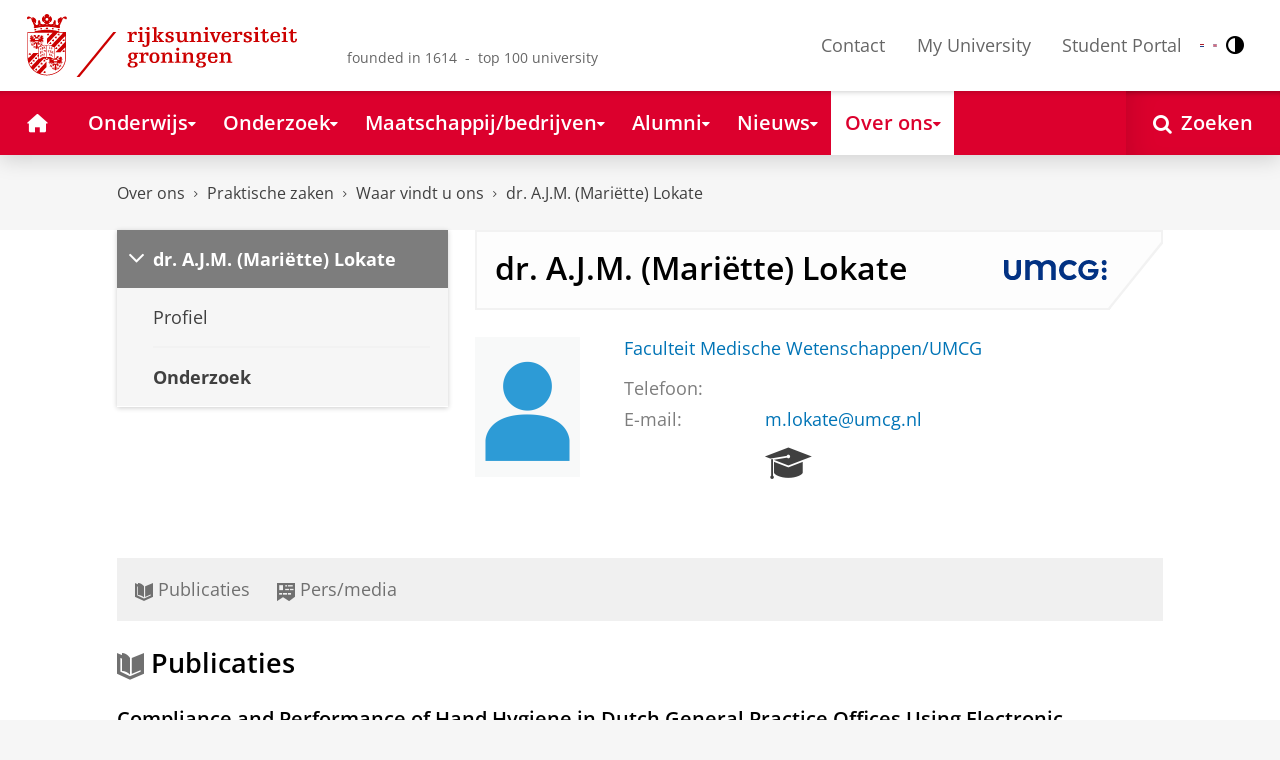

--- FILE ---
content_type: text/html;charset=UTF-8
request_url: https://www.rug.nl/staff/a.j.m.lokate/research
body_size: 10919
content:
<!DOCTYPE html><html prefix="og: http://ogp.me/ns# article: http://ogp.me/ns/article#" lang="nl" data-tag-manager-id="GTM-WLHD85V"><head><META http-equiv="Content-Type" content="text/html; charset=UTF-8">
<meta content="NOODP" name="ROBOTS">
<meta content="nl" http-equiv="Content-Language">
<title>Onderzoek van dr. A.J.M. (Mari&euml;tte) Lokate | Waar vindt u ons | Rijksuniversiteit Groningen</title>
<link rel="alternate" hreflang="nl" href="https://www.rug.nl/staff/a.j.m.lokate/research?lang=nl" />
<link rel="alternate" hreflang="en" href="https://www.rug.nl/staff/a.j.m.lokate/research?lang=en" />
<link rel="alternate" hreflang="x-default" href="https://www.rug.nl/staff/a.j.m.lokate/research" />
<meta charset="utf-8">
<meta content="telephone=no" name="format-detection">
<meta content="summary" name="twitter:card">
<meta content="article" property="og:type">
<meta content="https://www.rug.nl/staff/a.j.m.lokate/research" property="og:url">
<meta content="2022-06-25T02:10+01:00" property="article:published_time">
<meta content="2024-03-01T13:52+01:00" property="article:modified_time">
<meta property="og:title" content="dr. A.J.M. (Mari&euml;tte) Lokate">
<meta property="og:description" content="Bekijk de profielpagina van dr. A.J.M. (Mari&euml;tte) Lokate, verbonden aan de Rijksuniversiteit Groningen.">
<meta property="og:site_name" content="Rijksuniversiteit Groningen">
<link href="/_definition/shared/css/jquery-smoothness/jquery-ui.min.css?version=2025-12-11" rel="stylesheet">
<link href="/_definition/shared/css/styles_v2.css?version=2025-12-11" rel="stylesheet" type="text/css">
<link href="/_definition/shared/css/fotorama.css?version=2025-12-11" rel="stylesheet" type="text/css">
<link href="/_definition/shared/images/favicons/apple-touch-icon-57x57.png" sizes="57x57" rel="apple-touch-icon">
<link href="/_definition/shared/images/favicons/apple-touch-icon-114x114.png" sizes="114x114" rel="apple-touch-icon">
<link href="/_definition/shared/images/favicons/apple-touch-icon-72x72.png" sizes="72x72" rel="apple-touch-icon">
<link href="/_definition/shared/images/favicons/apple-touch-icon-144x144.png" sizes="144x144" rel="apple-touch-icon">
<link href="/_definition/shared/images/favicons/apple-touch-icon-60x60.png" sizes="60x60" rel="apple-touch-icon">
<link href="/_definition/shared/images/favicons/apple-touch-icon-120x120.png" sizes="120x120" rel="apple-touch-icon">
<link href="/_definition/shared/images/favicons/apple-touch-icon-76x76.png" sizes="76x76" rel="apple-touch-icon">
<link href="/_definition/shared/images/favicons/apple-touch-icon-152x152.png" sizes="152x152" rel="apple-touch-icon">
<link href="/_definition/shared/images/favicons/icon.ico" rel="shortcut icon">
<meta content="user-scalable=1, initial-scale=1.0" name="viewport">
<template data-alertsurl="" id="alertsConfig"></template>
<script src="/_definition/shared/js/jquery.js?version=2025-12-11" type="text/javascript"></script><script src="/_definition/shared/js/ucms.js?version=2025-12-11" type="text/javascript"></script><script src="/_definition/shared/js/jquery-ui.js?version=2025-12-11" type="text/javascript"></script><script src="/_definition/shared/js/js-cookie.js?version=2025-12-11" type="text/javascript"></script><script src="/_definition/shared/js/md5.js?version=2025-12-11" type="text/javascript"></script><script src="/_definition/shared/js/rug-shared.js?version=2025-12-11" type="text/javascript"></script><script src="/_definition/shared/js/jquery.dialogoptions.js?version=2025-12-11" type="text/javascript"></script><script src="/_definition/shared/js/jquery.dialogoptions-rug.js?version=2025-12-11" type="text/javascript"></script><script src="/_definition/shared/js/imagesloaded.js?version=2025-12-11" type="text/javascript"></script><script src="/_definition/shared/js/jquery.mobile.custom.min.js?version=2025-12-11" type="text/javascript"></script><script src="/_definition/shared/js/fotorama.js?version=2025-12-11" type="text/javascript"></script><script src="/_definition/shared/js/interface.bundle.js?version=2025-12-11" type="text/javascript"></script><script type="text/javascript" src="/_definition/shared/js/cross-frame.js?version=2025-12-11"></script>
</head>
<body itemtype="https://schema.org/WebPage" itemscope="itemscope" id="top" class="page--personalinfo"><!--googleoff: all-->
<noscript>
<strong>Javascript must be enabled for the correct page display</strong>
</noscript>
<!--Google Tag Manager (noscript)-->
<noscript>
<iframe style="display:none;visibility:hidden" width="0" height="0" src="https://www.googletagmanager.com/ns.html?id=GTM-WLHD85V"></iframe>
</noscript>
<!--End Google Tag Manager (no script)-->
<script src="/_definition/shared/js/contrastmode.js"></script><a href="#main" class="rug-hidden-visually rug-hidden-visually--focusable">Skip to Content</a><a href="#nav" class="rug-hidden-visually rug-hidden-visually--focusable">Skip to Navigation</a>
<!--portal context: /-->
<header data-toggle-group="mainmenu" data-toggle-class="rug-site-header--open" data-toggle-id="menu-show" class="rug-site-header js--togglable-item js--sticky-header"><div class="rug-wrapper rug-wrapper--big rug-wrapper--flush">
<div class="rug-site-header__bar">
<a class="rug-site-header__item" accesskey="1" href="https://www.rug.nl/"><img class="rug-site-logo" src="/_definition/shared/images/logo--nl.svg" alt="Rijksuniversiteit Groningen"><span class="rug-hidden-visually">Rijksuniversiteit Groningen</span></a><span class="rug-site-header__item"><span class="rug-site-header__text rug-site-header__slogan rug-hidden-l">founded in 1614 &nbsp;-&nbsp; top 100 university</span></span>
<div class="rug-site-header__item rug-site-header__item--close">
<a href="#" data-toggle-group="mainmenu" data-toggle-class="rug-toggleable" data-toggle-id="menu-hide" class="rug-button rug-font-white rug-button--nav js--togglable-switch">Sluiten<span class="rug-icon rug-icon--l rug-icon--close rug-ml-xxs" aria-hidden="true"></span></a>
</div>
<nav class="rug-site-header__item">
<ul class="rug-nav--meta rug-mr-xs">
<li class="rug-nav--meta__item rug-nav--meta__item--mobile">
<a href="#" data-toggle-group="mainmenu" data-toggle-class="rug-toggleable" data-toggle-id="menu-show" class="js-id--main_menu_toggle js--togglable-switch rug-font-black"><span class="rug-icon rug-icon--menu rug-icon--xl" aria-hidden="true"></span><span class="rug-hidden-visually">Menu en zoeken</span></a>
</li>
<li class="rug-nav--meta__item">
<a href="/about-ug/contact/" accesskey="5" class="rug-nav--meta__link js--main-menu-clone">Contact</a>
</li>
<li class="rug-nav--meta__item">
<a href="https://myuniversity.rug.nl/infonet/medewerkers/dashboard/" accesskey="5" class="rug-nav--meta__link js--main-menu-clone">My University</a>
</li>
<li class="rug-nav--meta__item">
<a href="https://brightspace.rug.nl/" accesskey="5" class="rug-nav--meta__link js--main-menu-clone">Student Portal</a>
</li>
<li class="rug-nav--meta__item rug-language-select" title="Taal selectie">
<button data-postfix="" data-language="nl" class="rug-mr-xs rug-button--language-select"><span class="rug-flag-icon rug-flag-icon-nl"></span><span class="rug-hidden-visually">Nederlands</span></button><button data-postfix="" data-language="en" class="rug-mr-xs rug-button--language-select"><span class="rug-flag-icon rug-flag-icon-en"></span><span class="rug-hidden-visually">English</span></button>
</li>
<li class="rug-nav--meta__item" title="Contrastmodus">
<button class="rug-mr-xs rug-button--contrast-select"><span class="rug-icon rug-icon--contrast"></span><span class="rug-hidden-visually">Contrastmodus</span></button>
</li>
</ul>
</nav>
<nav class="rug-site-header__item">
<ul class="rug-nav--meta">
<li class="rug-nav--meta__item rug-nav--meta__item--mobile">
<a href="/search/" class="rug-font-black"><span class="rug-icon rug-icon--search rug-icon--xl" aria-hidden="true"></span><span class="rug-hidden-visually">Zoekpagina</span></a>
</li>
</ul>
</nav>
</div>
</div><template id="cookie-consent-conf">{ "hasCookieConsent": "yes" }</template><script src="/_definition/shared/js/init-cookies.js?version=2025-12-11" type="text/javascript"></script>
<div class="rug-background-menu rug-shadow-box-inset">
<div class="rug-wrapper rug-wrapper--big rug-wrapper--flush">
<form name="gs" id="search-form" action="/search/" class="rug-site-search rug-mb-0">
<fieldset class="rug-mb-0 rug-shadow-box">
<legend class="rug-hidden-visually">Zoeken</legend><label for="searchtext" class="rug-hidden-visually">Zoeken</label><input placeholder="Zoektermen..." id="searchtext" type="text" accesskey="4" autocomplete="off" role="combobox" aria-haspopup="false" name="search" class="rug-site-search__input q text"><input value="true" name="isNewSearch" type="hidden"><button type="submit" class="rug-site-search__button"><span class="rug-icon rug-icon--l rug-icon--search" aria-hidden="true"></span><span class="rug-hidden-visually">Zoeken</span></button>
</fieldset>
</form>
<nav class="rug-nav--main__container">
<ul class="rug-nav--main" id="nav">
<li class="rug-nav--main__item">
<a href="/" data-path="/" class="rug-nav--main__button"><span class="rug-icon rug-icon--home" aria-hidden="true"></span><span class="rug-hidden-visually">Home</span></a>
</li>
<li data-path="/education/index.xml" class="rug-nav--main__item">
<a aria-expanded="false" aria-controls="rug-nav--flyout-1" href="/education/" class="rug-nav--main__link rug-nav--main__link-menu  js--noclick-m"><span>Onderwijs</span><span class="rug-icon rug-icon--s rug-icon--caret-down rug-nav--main__icon" aria-hidden="true"></span></a>
<div id="rug-nav--flyout-1" class="rug-nav--flyout">
<div class="rug-layout">
<div class="rug-layout__item rug-layout__item">
<ul class="rug-nav--flyout__list">
<li class="rug-nav--flyout__item">
<span class="rug-link--caret"></span><a href="/education/" class="rug-nav--flyout__link">Onderwijs</a>
</li>
<li class="rug-nav--flyout__item">
<span class="rug-link--caret"></span><a href="/education/application-enrolment-tuition-fees/" class="rug-nav--flyout__link">Aanmelden, inschrijven en collegegeld</a>
</li>
<li class="rug-nav--flyout__item">
<span class="rug-link--caret"></span><a href="/education/bachelor/" class="rug-nav--flyout__link">Bachelor</a>
</li>
<li class="rug-nav--flyout__item">
<span class="rug-link--caret"></span><a href="/education/master/" class="rug-nav--flyout__link">Master</a>
</li>
<li class="rug-nav--flyout__item">
<span class="rug-link--caret"></span><a href="/education/exchange/" class="rug-nav--flyout__link">Exchange</a>
</li>
<li class="rug-nav--flyout__item">
<span class="rug-link--caret"></span><a href="/education/phd-programmes/" class="rug-nav--flyout__link">Promotietrajecten</a>
</li>
<li class="rug-nav--flyout__item">
<span class="rug-link--caret"></span><a href="/education/summer-winter-schools/" class="rug-nav--flyout__link">Summer / Winter schools</a>
</li>
<li class="rug-nav--flyout__item">
<span class="rug-link--caret"></span><a href="/society-business/knowledge-and-learning/" class="rug-nav--flyout__link">Kennis en leren</a>
</li>
<li class="rug-nav--flyout__item">
<span class="rug-link--caret"></span><a href="/education/contact/#studiekiezers" class="rug-nav--flyout__link">Contact</a>
</li>
</ul>
</div>
</div>
</div>
</li>
<li data-path="/research/index.xml" class="rug-nav--main__item">
<a aria-expanded="false" aria-controls="rug-nav--flyout-2" href="/research/" class="rug-nav--main__link rug-nav--main__link-menu  js--noclick-m"><span>Onderzoek</span><span class="rug-icon rug-icon--s rug-icon--caret-down rug-nav--main__icon" aria-hidden="true"></span></a>
<div id="rug-nav--flyout-2" class="rug-nav--flyout rug-nav--flyout--discoverable">
<div class="rug-layout">
<div class="rug-layout__item rug-layout__item rug-width-m-12-24">
<ul class="rug-nav--flyout__list">
<li class="rug-nav--flyout__item">
<span class="rug-link--caret"></span><a href="/research/" class="rug-nav--flyout__link">Onderzoek</a>
</li>
<li class="rug-nav--flyout__item">
<span class="rug-link--caret"></span><a href="/research/researchthemes/" class="rug-nav--flyout__link">Onderzoeksthema's</a>
</li>
<li class="rug-nav--flyout__item">
<span class="rug-link--caret"></span><a href="/research/onderzoekscentra-en-instituten/" class="rug-nav--flyout__link">Onderzoekscentra en -instituten</a>
</li>
<li class="rug-nav--flyout__item">
<span class="rug-link--caret"></span><a href="/education/phd-programmes/" class="rug-nav--flyout__link">Promotietrajecten</a>
</li>
<li class="rug-nav--flyout__item">
<span class="rug-link--caret"></span><a href="/research/research-portal" class="rug-nav--flyout__link">Vind onderzoek en wetenschappers</a>
</li>
<li class="rug-nav--flyout__item">
<span class="rug-link--caret"></span><a href="/research/podcasts/university-of-groningen-podcasts" class="rug-nav--flyout__link">Podcasts</a>
</li>
<li class="rug-nav--flyout__item">
<span class="rug-link--caret"></span><a href="/research/video-slider/" class="rug-nav--flyout__link">Onderzoeksvideo's</a>
</li>
<li class="rug-nav--flyout__item">
<span class="rug-link--caret"></span><a href="/research/openscience/" class="rug-nav--flyout__link">Open Science</a>
</li>
<li class="rug-nav--flyout__item">
<span class="rug-link--caret"></span><a href="/research/research-support-portal/" class="rug-nav--flyout__link">Research Support Portal</a>
</li>
</ul>
</div>
<div class="rug-layout__item rug-width-m-12-24 js--show-random-child rug-pl-l">
<a href="/library/" class="rug-nav--flyout__link-image">
<figure class="rug-mb-s">
<img src="/medicallibrary/images/verwerken.jpg" alt=""></figure>Bibliotheek</a>
</div>
</div>
</div>
</li>
<li data-path="/society-business/index.xml" class="rug-nav--main__item">
<a aria-expanded="false" aria-controls="rug-nav--flyout-3" href="/society-business/" class="rug-nav--main__link rug-nav--main__link-menu  js--noclick-m"><span>Maatschappij/bedrijven</span><span class="rug-icon rug-icon--s rug-icon--caret-down rug-nav--main__icon" aria-hidden="true"></span></a>
<div id="rug-nav--flyout-3" class="rug-nav--flyout">
<div class="rug-layout">
<div class="rug-layout__item rug-layout__item">
<ul class="rug-nav--flyout__list">
<li class="rug-nav--flyout__item">
<span class="rug-link--caret"></span><a href="/society-business/" class="rug-nav--flyout__link">Maatschappij/bedrijven</a>
</li>
<li class="rug-nav--flyout__item">
<span class="rug-link--caret"></span><a href="/society-business/knowledge-and-learning/" class="rug-nav--flyout__link">Kennis en leren</a>
</li>
<li class="rug-nav--flyout__item">
<span class="rug-link--caret"></span><a href="/society-business/collaborating-with-the-university-of-groningen/" class="rug-nav--flyout__link">Samenwerken met de RUG</a>
</li>
<li class="rug-nav--flyout__item">
<span class="rug-link--caret"></span><a href="/society-business/young-talent/" class="rug-nav--flyout__link">Jong talent</a>
</li>
<li class="rug-nav--flyout__item">
<span class="rug-link--caret"></span><a href="/society-business/schools-for-science-society/" class="rug-nav--flyout__link">Schools voor Wetenschap &amp; Samenleving</a>
</li>
</ul>
</div>
</div>
</div>
</li>
<li data-path="/alumni/index.xml" class="rug-nav--main__item">
<a aria-expanded="false" aria-controls="rug-nav--flyout-4" href="/alumni/" class="rug-nav--main__link rug-nav--main__link-menu  js--noclick-m"><span>Alumni</span><span class="rug-icon rug-icon--s rug-icon--caret-down rug-nav--main__icon" aria-hidden="true"></span></a>
<div id="rug-nav--flyout-4" class="rug-nav--flyout">
<div class="rug-layout">
<div class="rug-layout__item rug-layout__item">
<ul class="rug-nav--flyout__list">
<li class="rug-nav--flyout__item">
<span class="rug-link--caret"></span><a href="/alumni/" class="rug-nav--flyout__link">Alumni</a>
</li>
<li class="rug-nav--flyout__item">
<span class="rug-link--caret"></span><a href="/alumni/for-alumni/alumnidag2024/terugblik-alumnidag-2024" class="rug-nav--flyout__link">Terugblik Alumnidag 2024</a>
</li>
<li class="rug-nav--flyout__item">
<span class="rug-link--caret"></span><a href="/alumni/for-alumni/" class="rug-nav--flyout__link">Voor alumni</a>
</li>
<li class="rug-nav--flyout__item">
<span class="rug-link--caret"></span><a href="/alumni/about-alumni/" class="rug-nav--flyout__link">Over alumni</a>
</li>
<li class="rug-nav--flyout__item">
<span class="rug-link--caret"></span><a href="/alumni/magazines-and-newsletters/" class="rug-nav--flyout__link">Magazines en nieuwsbrieven</a>
</li>
<li class="rug-nav--flyout__item">
<span class="rug-link--caret"></span><a href="/alumni/support-research-and-education/" class="rug-nav--flyout__link">Steun onderzoek en onderwijs</a>
</li>
<li class="rug-nav--flyout__item">
<span class="rug-link--caret"></span><a href="/alumni/magazines-and-newsletters/broerstraat-5/wijzigingen-doorgeven-registratie-en-abonnementen" class="rug-nav--flyout__link">Wijziging doorgeven</a>
</li>
<li class="rug-nav--flyout__item">
<span class="rug-link--caret"></span><a href="/alumni/contact/" class="rug-nav--flyout__link">Contact</a>
</li>
</ul>
</div>
</div>
</div>
</li>
<li data-path="/magazine/index.xml" class="rug-nav--main__item">
<a aria-expanded="false" aria-controls="rug-nav--flyout-5" href="/magazine/" class="rug-nav--main__link rug-nav--main__link-menu  js--noclick-m"><span>Nieuws</span><span class="rug-icon rug-icon--s rug-icon--caret-down rug-nav--main__icon" aria-hidden="true"></span></a>
<div id="rug-nav--flyout-5" class="rug-nav--flyout">
<div class="rug-layout">
<div class="rug-layout__item rug-layout__item">
<ul class="rug-nav--flyout__list">
<li class="rug-nav--flyout__item">
<span class="rug-link--caret"></span><a href="/magazine/" class="rug-nav--flyout__link">Magazine</a>
</li>
<li class="rug-nav--flyout__item">
<span class="rug-link--caret"></span><a href="/news/" class="rug-nav--flyout__link">Nieuwsoverzicht</a>
</li>
<li class="rug-nav--flyout__item">
<span class="rug-link--caret"></span><a href="/about-ug/latest-news/" class="rug-nav--flyout__link">Actueel</a>
</li>
</ul>
</div>
</div>
</div>
</li>
<li data-path="/about-ug/index.xml" class="rug-nav--main__item">
<a aria-expanded="false" aria-controls="rug-nav--flyout-6" href="/about-ug/" class="rug-nav--main__link rug-nav--main__link-menu  js--noclick-m"><span>Over ons</span><span class="rug-icon rug-icon--s rug-icon--caret-down rug-nav--main__icon" aria-hidden="true"></span></a>
<div id="rug-nav--flyout-6" class="rug-nav--flyout">
<div class="rug-layout">
<div class="rug-layout__item rug-layout__item">
<ul class="rug-nav--flyout__list">
<li class="rug-nav--flyout__item">
<span class="rug-link--caret"></span><a href="/about-ug/" class="rug-nav--flyout__link">Over ons</a>
</li>
<li class="rug-nav--flyout__item">
<span class="rug-link--caret"></span><a href="/about-ug/latest-news/" class="rug-nav--flyout__link">Actueel</a>
</li>
<li class="rug-nav--flyout__item">
<span class="rug-link--caret"></span><a href="/about-ug/profile/" class="rug-nav--flyout__link">Profiel</a>
</li>
<li class="rug-nav--flyout__item">
<span class="rug-link--caret"></span><a href="/about-ug/policy-and-strategy/" class="rug-nav--flyout__link">Beleid en strategie</a>
</li>
<li class="rug-nav--flyout__item">
<span class="rug-link--caret"></span><a href="/about-ug/organization/" class="rug-nav--flyout__link">Organisatie</a>
</li>
<li class="rug-nav--flyout__item">
<span class="rug-link--caret"></span><a href="/about-ug/work-with-us/" class="rug-nav--flyout__link">Werken bij de RUG</a>
</li>
<li class="rug-nav--flyout__item">
<span class="rug-link--caret"></span><a href="/about-ug/contact/" class="rug-nav--flyout__link">Contact en praktische zaken</a>
</li>
</ul>
</div>
</div>
</div>
</li>
<li class="rug-nav--main__item rug-nav--main__item--search">
<div class="js--rug-nav--main__search rug-nav--main__search-container">
<button aria-label="Open Zoeken" data-search-link="/search/" class="rug-nav--main__button rug-nav--main__button--last rug-nav--main__search-button rug-text-nowrap"><span class="rug-icon rug-icon--search" aria-hidden="true"></span><span class="rug-hidden-l rug-ml-xs" aria-hidden="true">Zoeken</span></button>
<div class="rug-nav--main__search-form-group rug-form-group rug-nav--main__search-form-group--hidden">
<form action="/search/">
<span class="rug-form-group-input-container"><input aria-label="Zoektermen..." placeholder="Zoektermen..." type="text" name="search" class="rug-form-input-text"></span><button aria-label="Zoeken" type="submit"><span class="rug-icon rug-icon--l rug-icon--search"></span></button>
</form>
</div>
</div>
</li>
</ul>
</nav>
</div>
</div>
</header>
<div class="rug-wrapper rug-wrapper--knee-high">
<template data-active-sub-menu-1="a2d757fb-e6e4-4059-93c1-937d05527e24-33.34" data-active-sub-menu-2="ee62e849-6560-4ce5-93a3-5a33187c8eb1-33.36" data-active-sub-menu-3="76432b99-8959-4b8b-af51-f582fb20cbdf-36.153" data-active-sub-menu-4="78fd5cd4-0186-45ec-84af-0f670a360b68-33.33" data-active-top-menu="/about-ug/index.xml" id="navigation-data"></template>
<div class="rug-breadcrumbs js--shrink-to-fit" itemprop="breadcrumb" itemscope="" itemtype="https://schema.org/BreadcrumbList">
<span itemprop="itemListElement" itemscope="" itemtype="https://schema.org/ListItem">
<meta content="Over ons" itemprop="name">
<meta content="1" itemprop="position">
<a class="rug-breadcrumbs__link js--shrinkable" href="/about-ug/" itemprop="item">Over ons</a></span><span class="rug-icon rug-icon--angle-right rug-breadcrumbs__divider"></span><span itemprop="itemListElement" itemscope="" itemtype="https://schema.org/ListItem">
<meta content="Praktische zaken" itemprop="name">
<meta content="2" itemprop="position">
<a class="rug-breadcrumbs__link js--shrinkable" href="/about-ug/practical-matters/" itemprop="item">Praktische zaken</a></span><span class="rug-icon rug-icon--angle-right rug-breadcrumbs__divider"></span><span itemprop="itemListElement" itemscope="" itemtype="https://schema.org/ListItem">
<meta content="Waar vindt u ons" itemprop="name">
<meta content="3" itemprop="position">
<a class="rug-breadcrumbs__link js--shrinkable" href="/about-ug/practical-matters/how-to-find-us" itemprop="item">Waar vindt u ons</a></span><span class="rug-icon rug-icon--angle-right rug-breadcrumbs__divider"></span><span itemprop="itemListElement" itemscope="" itemtype="https://schema.org/ListItem">
<meta content="dr. A.J.M. (Mari&euml;tte) Lokate" itemprop="name">
<meta content="4" itemprop="position">
<a class="rug-breadcrumbs__link js--shrinkable" href="/staff/a.j.m.lokate/" itemprop="item">dr. A.J.M. (Mari&euml;tte) Lokate</a></span>
</div>
</div>
<template id="navigation-active-content" data-active-content="78fd5cd4-0186-45ec-84af-0f670a360b68-33.33-research"></template>
<!--googleon: all--><div class="rug-button rug-button--medium rug-button--toTop js--scrolltop">
<span class="rug-icon rug-icon--angle-up"></span>
</div><div class="rug-background-white" id="main">
<div id="content" class="rug-wrapper rug-wrapper--overlay">
<div class="rug-layout">
<!--googleoff: all-->
<div class="rug-layout__item rug-width-m-8-24 rug-mb">
<nav>
<ul data-toggle-group="mainmenu" data-toggle-class="rug-block-max-m" data-toggle-id="menu-show" class="js--id-content-menu rug-nav--secondary rug-shadow-box js--togglable-item">
				<li class="rug-nav--secondary__item rug-block-max-m ">
<a aria-controls="menu-main-submenu" aria-expanded="false" href="#" data-toggle-mode="togglable" data-toggle-group="submenu" data-toggle-class="rug-nav--secondary__link--selected" data-toggle-id="menu-main" class="rug-nav--secondary__link js--togglable-switch">HOME</a>
<ul data-toggle-group="submenu" data-toggle-class="rug-block" data-toggle-id="menu-main" class="js-id--mobilehome rug-nav--secondary__sub rug-nav--secondary__sub--hidden js--togglable-item" id="menu-main-submenu">
<li data-menu-id="510d8573-cf08-4df5-beaf-72e59fc08035-33.14" class="rug-nav--secondary__sub__item">
<a href="/education/" class="rug-nav--secondary__sub__link"><span class="rug-nav--secondary__sub__link-text">Onderwijs</span></a>
</li>
<li data-menu-id="3ae46c16-ad2e-444e-a43f-af867c3010a1-36.154" class="rug-nav--secondary__sub__item">
<a href="/research/" class="rug-nav--secondary__sub__link"><span class="rug-nav--secondary__sub__link-text">Onderzoek</span></a>
</li>
<li data-menu-id="6728218e-6801-4701-a152-95d1eb7068fb-33.35" class="rug-nav--secondary__sub__item">
<a href="/society-business/" class="rug-nav--secondary__sub__link"><span class="rug-nav--secondary__sub__link-text">Maatschappij/bedrijven</span></a>
</li>
<li data-menu-id="cf576754-17bf-47a8-94c9-ebe3998623e2-33.31" class="rug-nav--secondary__sub__item">
<a href="/alumni/" class="rug-nav--secondary__sub__link"><span class="rug-nav--secondary__sub__link-text">Alumni</span></a>
</li>
<li data-menu-id="cdc6fddf-0fd0-44ad-ad19-c0df0260e44c-33.13" class="rug-nav--secondary__sub__item">
<a href="/magazine/" class="rug-nav--secondary__sub__link"><span class="rug-nav--secondary__sub__link-text">Nieuws</span></a>
</li>
<li data-menu-id="a2d757fb-e6e4-4059-93c1-937d05527e24-33.34" class="rug-nav--secondary__sub__item">
<a href="/about-ug/" class="rug-nav--secondary__sub__link"><span class="rug-nav--secondary__sub__link-text  rug-b-0">Over ons</span></a>
</li>
</ul>
</li>

				<li class="rug-nav--secondary__item">
<a class="js--togglable-switch rug-nav--secondary__link" data-toggle-class="rug-nav--secondary__link--selected" data-toggle-group="submenu" data-toggle-id="menu-" data-toggle-mode="togglable">dr. A.J.M. (Mari&euml;tte) Lokate</a>
<ul class="rug-nav--secondary__sub rug-nav--secondary__sub--hidden js--togglable-item" data-toggle-class="rug-block" data-toggle-group="submenu" data-toggle-id="menu-">
<li class="rug-nav--secondary__sub__item" data-cnt-id="78fd5cd4-0186-45ec-84af-0f670a360b68-33.33">
<a class="rug-nav--secondary__sub__link" href="/staff/a.j.m.lokate/"><span class="rug-nav--secondary__sub__link-text">Profiel</span></a>
</li>
<li class="rug-nav--secondary__sub__item" data-menu-id="78fd5cd4-0186-45ec-84af-0f670a360b68-33.33-research">
<a class="rug-nav--secondary__sub__link" href="https://www.rug.nl/staff/a.j.m.lokate/research"><span class="rug-nav--secondary__sub__link-text  rug-b-0">Onderzoek</span></a>
</li>
</ul>
</li>

				<li class="rug-nav--secondary__item rug-block-max-m">
<ul class="rug-nav--secondary__sub rug-nav--secondary__sub--meta">
<li class="rug-nav--secondary__sub__item">
<a href="/about-ug/contact/" class="rug-nav--secondary__sub__link"><span class="rug-nav--secondary__sub__link-text rug-nav--secondary__sub__link-text--meta">Contact</span></a>
</li>
<li class="rug-nav--secondary__sub__item">
<a href="https://myuniversity.rug.nl/infonet/!navigate?loc=VA6Y7Vr0f90OOyBRDLOrLVQOw%2BlQ2PZ71v9iuLA86XY%3D" class="rug-nav--secondary__sub__link" rel="nofollow"><span class="rug-nav--secondary__sub__link-text rug-nav--secondary__sub__link-text--meta">My University</span></a>
</li>
<li class="rug-nav--secondary__sub__item">
<a href="https://brightspace.rug.nl/" class="rug-nav--secondary__sub__link" target="_blank"><span class="rug-nav--secondary__sub__link-text rug-nav--secondary__sub__link-text--meta  rug-b-0">Student Portal</span></a>
</li>
<li class="rug-nav--secondary__sub__item rug-nav--secondary__sub__item--buttons">
<ul>
<li class="rug-nav--secondary__sub__item rug-language-select" title="Taal selectie">
<button data-postfix="" data-language="nl" class="rug-mr-xs rug-button--language-select"><span class="rug-flag-icon rug-flag-icon-nl"></span><span class="rug-hidden-visually">Nederlands</span></button><button data-postfix="" data-language="en" class="rug-mr-xs rug-button--language-select"><span class="rug-flag-icon rug-flag-icon-en"></span><span class="rug-hidden-visually">English</span></button>
</li>
<li class="rug-nav--secondary__sub__item rug-nav--secondary__sub__item--contrast" title="Contrastmodus">
<button class="rug-mr-xs rug-button--contrast-select"><span class="rug-icon rug-icon--contrast"></span><span class="rug-hidden-visually">Contrastmodus</span></button>
</li>
</ul>
</li>
</ul>
</li>
</ul>
</nav>
</div>
<!--googleon: all-->
<div data-toggle-group="mainmenu" data-toggle-id="menu-show" data-toggle-class="rug-hidden-m--block" class="rug-layout__item rug-width-m-16-24">
<div id="mepaProfileContainer">
<!--googleoff: snippet-->
<div class="rug-panel--content rug-panel--content--border rug-w-max">
<div class="rug-right">
<img src="/_definition/shared/images/umcg-logo-2025.svg" alt="University Medical Center Groningen" class="dual-brand__umcg--title"></div>
<h1 class="rug-mb-0">dr. A.J.M. (Mari&euml;tte) Lokate</h1>
</div>
<div id="target-content-holder"></div>
<!--googleon: snippet-->
<div>
<div class="rug-theme--content rug-mb">
<div>
<div class="rug-layout">
<div class="rug-layout__item rug-width-s-5-24 rug-mb">
<div>
<figure style="width: 105px">
<img src="/_definition/shared/images/silhouet-unisex-420x560.png" alt="Geen foto beschikbaar"></figure>
</div>
</div>
<div class="rug-layout__item rug-width-s-19-24">
<div>
<div>
<div class="rug-mb-m">
<a href="/staff/departments/10364" class="rug-link--undecorated">Faculteit Medische Wetenschappen/UMCG</a>
</div>
<div class="rug-layout rug-mb-xs">
<div class="rug-layout__item rug-width-m-6-24 rug-attributes__label overflow-wrap-normal">Telefoon:</div>
<div class="rug-layout__item rug-width-m-18-24">
<div>
<div>
<a href="tel:" class="rug-link--undecorated"></a>
</div>
</div>
</div>
</div>
</div>
<div class="rug-layout rug-mb-m">
<div class="rug-layout__item rug-width-m-6-24 rug-attributes__label">E-mail:</div>
<div class="rug-layout__item rug-width-m-18-24">
<div>
<span class="js--decode" data-encoded="PGEgaHJlZj0ibWFpbHRvOm0ubG9rYXRlQHVtY2cubmwiIGNsYXNzPSJydWctbGluay0tdW5kZWNvcmF0ZWQiPm0ubG9rYXRlQHVtY2cubmw8L2E+">m.lokate umcg.nl</span>
</div>
</div>
</div>
</div>
<div>
<div class="rug-layout rug-mb-m">
<div class="rug-layout__item rug-width-m-6-24 rug-attributes__label"></div>
<div class="rug-layout__item rug-width-m-18-24">
<researchPortal>
<a href="https://research.rug.nl/en/persons/mari%C3%ABtte-lokate/" target="_blank" title="Research portal"><span aria-hidden="true" class="rug-font-default rug-icon rug-icon--xl rug-icon--rug-graduate"></span><span class="rug-hidden-visually">Research Portal</span></a> 
</researchPortal>
</div>
</div>
</div>
</div>
</div>
</div>
</div>
<div class="rug-clearfix"></div>
</div>
</div>
</div>
</div>
<svg xmlns="http://www.w3.org/2000/svg" version="1.1" style="position: absolute; width: 0; height: 0; overflow: hidden;">
<defs>
<symbol viewBox="0 0 32 32" id="icon-pushpin">
<path d="M17 0l-3 3 3 3-7 8h-7l5.5 5.5-8.5 11.269v1.231h1.231l11.269-8.5 5.5 5.5v-7l8-7 3 3 3-3-15-15zM14 17l-2-2 7-7 2 2-7 7z"/>
</symbol>
</defs>
</svg>
<div class="rug-layout">
<div class="rug-layout__item rug-width-m-24-24">
<div id="mepaPageContent">
<div>
<div xmlns:xlink="http://www.w3.org/1999/xlink" class="pure-navigation rug-mb">
<a href="#pure-id-research-output" class="rug-mr"><i class="pure-icon-ResearchOutput pure-secondary"></i> Publicaties</a><a href="#pure-id-press-media" class="rug-mr"><i class="pure-icon-Press pure-secondary"></i> Pers/media</a>
</div>
<div class="pure-research-content">
<div class="rug-clearfix rug-theme--content rug-mb">
<h2 id="pure-id-research-output">
<i class="pure-icon-ResearchOutput pure-secondary"></i> Publicaties</h2>
</div>
<div data-anchor="" class="rug-read-more">
<div class="rug-read-more__container">
<div class="rug-read-more__content">
<div class="rug-clearfix">
<div>
<h4 class="pure-title">
<a href="https://research.rug.nl/en/publications/af9f980d-2080-4715-8c24-ef8ef8c30847" target="_blank">Compliance and Performance of Hand Hygiene in Dutch General
Practice Offices Using Electronic Dispensers</a>
</h4>
<div class="pure-metadata">


<span class="pure-person ">Hilt, N.</span>, <span class="pure-person ">Berends,
M. S.</span>, <span class="pure-person ">Lokate, M.</span>, Tent, B.
&amp; <span class="pure-person ">Voss, A.</span>, <span class="pure-date ">2025</span>, <span class="pure-journal ">In: <span>Journal
of Primary Care and Community Health.</span></span> <span class="pure-volume ">16</span>, <span class="pure-numberofpages ">9 blz.</span>

<p class="pure-type ">
<span class="pure-type_family ">Onderzoeksoutput</span>
<span class="pure-type_classification "> <span class="pure-type_parent_sep ">&rsaquo;</span> </span> <span class="pure-type_classification "> <span class="pure-type_parent_sep ">&rsaquo;</span>  peer review</span>
</p>

</div>
</div>
</div>
<div class="rug-clearfix">
<div>
<h4 class="pure-title">
<a href="https://research.rug.nl/en/publications/d7d209ad-64c9-4d37-ab12-94612ef2ed83" target="_blank">Development of a strain-specific PCR as a diagnostic tool for
surveillance, detection, and monitoring of vancomycin-resistant
Enterococcus faecium during outbreak</a>
</h4>
<div class="pure-metadata">


<span class="pure-person ">Sabat, A. J.</span>, <span class="pure-person ">Gard, L.</span>, <span class="pure-person ">Fliss, M.
A.</span>, <span class="pure-person ">Akkerboom, V.</span>, Benus, R. F.
J., <span class="pure-person ">Lokate, M.</span>, <span class="pure-person ">Voss, A.</span> &amp; <span class="pure-person ">Bathoorn,
E.</span>, <span class="pure-date ">24-mrt.-2025</span>, <span class="pure-journal ">In: <span>Antimicrobial Resistance and Infection
Control.</span></span> <span class="pure-volume ">14</span>, <span class="pure-numberofpages ">14 blz.</span>, 23.
<p class="pure-type ">
<span class="pure-type_family ">Onderzoeksoutput</span>
<span class="pure-type_classification "> <span class="pure-type_parent_sep ">&rsaquo;</span> </span> <span class="pure-type_classification "> <span class="pure-type_parent_sep ">&rsaquo;</span>  peer review</span>
</p>

</div>
</div>
</div>
<div class="rug-clearfix">
<div>
<h4 class="pure-title">
<a href="https://research.rug.nl/en/publications/ded8abe3-77a6-45ab-92f0-598215142d6d" target="_blank">Host factors associated with respiratory particle emission and
virus presence within respiratory particles: a systematic review</a>
</h4>
<div class="pure-metadata">


<span class="pure-person ">Horstink, N.</span>, Lassing, K., <span class="pure-person ">Knoester, M.</span>, Vermeulen, L. C., <span class="pure-person ">Rossen, J. W. A.</span>, <span class="pure-person ">Voss,
A.</span> &amp; <span class="pure-person ">Lokate, M.</span>, <span class="pure-date ">15-okt.-2025</span>, <span class="pure-journal ">In:
<span>Frontiers in Microbiology.</span></span> <span class="pure-volume ">16</span>, <span class="pure-numberofpages ">20
blz.</span>, 1652124.
<p class="pure-type ">
<span class="pure-type_family ">Onderzoeksoutput</span>
<span class="pure-type_classification "> <span class="pure-type_parent_sep ">&rsaquo;</span> </span> <span class="pure-type_classification "> <span class="pure-type_parent_sep ">&rsaquo;</span>  peer review</span>
</p>

</div>
</div>
</div>
<div class="rug-clearfix">
<div>
<h4 class="pure-title">
<a href="https://research.rug.nl/en/publications/17eef538-d6c4-40b1-83bb-3e5fb4aff51a" target="_blank">Indoor Spreading and Infectivity of SARS-CoV-2 Detected in Air and
on Surfaces After Speaking or Singing of Symptomatic Individuals</a>
</h4>
<div class="pure-metadata">

Niese, R., Vermeulen, L. C., Schipper, M., Janse, I., Verhoeven,
F., <span class="pure-person ">Boer, A. J.</span>, Bartels, A., Duizer,
E., de Roda Husman, A. M. &amp; <span class="pure-person ">Lokate,
M.</span>, <span class="pure-date ">27-mei-2025</span>, <span class="pure-journal ">In: <span>Indoor air.</span></span> <span class="pure-volume ">2025</span>, <span class="pure-journalnumber ">1</span>,
<span class="pure-numberofpages ">13 blz.</span>, 4404220.
<p class="pure-type ">
<span class="pure-type_family ">Onderzoeksoutput</span>
<span class="pure-type_classification "> <span class="pure-type_parent_sep ">&rsaquo;</span> </span> <span class="pure-type_classification "> <span class="pure-type_parent_sep ">&rsaquo;</span>  peer review</span>
</p>

</div>
</div>
</div>
<div class="rug-clearfix">
<div>
<h4 class="pure-title">
<a href="https://research.rug.nl/en/publications/f24f5d04-1648-4d89-844a-800da56ec7c4" target="_blank">Infection prevention and control without borders: comparison of guidelines on multidrug-resistant organisms in the
northern Dutch-German cross-border region</a>
</h4>
<div class="pure-metadata">


<span class="pure-person ">Cimen, C.</span>, <span class="pure-person ">Berends, M. S.</span>, <span class="pure-person ">Lokate,
M.</span>, <span class="pure-person ">Glasner, C.</span>, Herrmann, J.,
<span class="pure-person ">Bathoorn, E.</span>, <span class="pure-person ">Hamprecht, A.</span> &amp; <span class="pure-person ">Voss, A.</span>, <span class="pure-date ">dec.-2025</span>, <span class="pure-journal ">In:
<span>Antimicrobial Resistance and Infection Control.</span></span>
<span class="pure-volume ">14</span>, <span class="pure-journalnumber ">1</span>, <span class="pure-numberofpages ">12
blz.</span>, 11.
<p class="pure-type ">
<span class="pure-type_family ">Onderzoeksoutput</span>
<span class="pure-type_classification "> <span class="pure-type_parent_sep ">&rsaquo;</span> </span> <span class="pure-type_classification "> <span class="pure-type_parent_sep ">&rsaquo;</span>  peer review</span>
</p>

</div>
</div>
</div>
<div class="rug-clearfix">
<div>
<h4 class="pure-title">
<a href="https://research.rug.nl/en/publications/a9a8adb8-ab01-4e8b-a57c-d358ed549564" target="_blank">Surveillance and Genomic Characterization of Colistin-Resistant
Gram-Negative Bacteria in Drains of Hospital High-Risk Units</a>
</h4>
<div class="pure-metadata">


<span class="pure-person ">Fleres, G.</span>, Mirabile, A., <span class="pure-person ">Lokate, M.</span>, <span class="pure-person ">Rossen, J.
W. A.</span>, <span class="pure-person ">Couto, N.</span>, <span class="pure-person ">Friedrich, A. W.</span> &amp; Garc&iacute;a-Cobos, S.,
<span class="pure-date ">mei-2025</span>, <span class="pure-journal ">In:
<span>Journal of Global Antimicrobial Resistance.</span></span>
<span class="pure-volume ">42</span>, <span class="pure-pages ">blz.
127-134</span> <span class="pure-numberofpages ">8 blz.</span>

<p class="pure-type ">
<span class="pure-type_family ">Onderzoeksoutput</span>
<span class="pure-type_classification "> <span class="pure-type_parent_sep ">&rsaquo;</span> </span> <span class="pure-type_classification "> <span class="pure-type_parent_sep ">&rsaquo;</span>  peer review</span>
</p>

</div>
</div>
</div>
<div class="rug-clearfix">
<div>
<h4 class="pure-title">
<a href="https://research.rug.nl/en/publications/6488fc9d-89cf-41f7-9a0e-b28b67547dad" target="_blank">The role of gowns in preventing nosocomial transmission of
respiratory viruses: a systematic review</a>
</h4>
<div class="pure-metadata">

Orsel, L. M., Severin, J. A., <span class="pure-person ">Knoester,
M.</span>, <span class="pure-person ">Lokate, M.</span>, <span class="pure-person ">Voss, A.</span>, Haanappel, C. P., van Kampen, J. J.
A., Haagmans, B. L., Koopmans, M. P. G., Veldkamp, K. E., van
Mansfeld, R., de Jager, H. J., Voor In 't Holt, A. F. &amp; Bowles,
E. C., <span class="pure-date ">sep.-2025</span>, <span class="pure-journal ">In: <span>The Journal of hospital
infection.</span></span> <span class="pure-volume ">163</span>, <span class="pure-pages ">blz. 57-71</span> <span class="pure-numberofpages ">15
blz.</span>

<p class="pure-type ">
<span class="pure-type_family ">Onderzoeksoutput</span>
<span class="pure-type_classification "> <span class="pure-type_parent_sep ">&rsaquo;</span> </span> <span class="pure-type_classification "> <span class="pure-type_parent_sep ">&rsaquo;</span>  peer review</span>
</p>

</div>
</div>
</div>
<div class="rug-clearfix">
<div>
<h4 class="pure-title">
<a href="https://research.rug.nl/en/publications/ec7d9d23-9ff3-4fac-8c51-65d8d5b00e92" target="_blank">Genetic Determinants in MRSA Carriage and Their Association with
Decolonization Outcome</a>
</h4>
<div class="pure-metadata">

Westgeest, A. C., Schippers, E. F., <span class="pure-person ">Rosema,
S.</span>, <span class="pure-person ">Fliss, M. A.</span>, Kuijper, E.
J., Zwittink, R. D., <span class="pure-person ">Lokate, M.</span>, <span class="pure-person ">Wouthuyzen-Bakker, M.</span>, Lambregts, M. M. C.
&amp; <span class="pure-person ">Bathoorn, E.</span>, <span class="pure-date ">feb.-2024</span>, <span class="pure-journal ">In:
<span>Current Microbiology.</span></span> <span class="pure-volume ">81</span>, <span class="pure-journalnumber ">2</span>,
<span class="pure-numberofpages ">10 blz.</span>, 63.
<p class="pure-type ">
<span class="pure-type_family ">Onderzoeksoutput</span>
<span class="pure-type_classification "> <span class="pure-type_parent_sep ">&rsaquo;</span> </span> <span class="pure-type_classification "> <span class="pure-type_parent_sep ">&rsaquo;</span>  peer review</span>
</p>

</div>
</div>
</div>
<div class="rug-clearfix">
<div>
<h4 class="pure-title">
<a href="https://research.rug.nl/en/publications/71c59ec5-d377-4c3e-b163-49fd04ef62a4" target="_blank">Molecular epidemiology of a Parainfluenza Type 3 virus outbreak: Informing infection control measures on adult hematology wards</a>
</h4>
<div class="pure-metadata">

Hughes, L., <span class="pure-person ">Gard, L.</span>, <span class="pure-person ">Fliss, M.</span>, <span class="pure-person ">Bakker,
M.</span>, <span class="pure-person ">Hazenberg, C.</span>, Zhou, X.,
Vierdag, P., <span class="pure-person ">von Eije, K.</span>, <span class="pure-person ">Voss, A.</span>, <span class="pure-person ">Lokate,
M.</span> &amp; <span class="pure-person ">Knoester, M.</span>, <span class="pure-date ">jun.-2024</span>, <span class="pure-journal ">In:
<span>Journal of Clinical Virology.</span></span> <span class="pure-volume ">172</span>, <span class="pure-numberofpages ">6
blz.</span>, 105677.
<p class="pure-type ">
<span class="pure-type_family ">Onderzoeksoutput</span>
<span class="pure-type_classification "> <span class="pure-type_parent_sep ">&rsaquo;</span> </span> <span class="pure-type_classification "> <span class="pure-type_parent_sep ">&rsaquo;</span>  peer review</span>
</p>

</div>
</div>
</div>
<div class="rug-clearfix">
<div>
<h4 class="pure-title">
<a href="https://research.rug.nl/en/publications/deb82fa1-b87a-424b-ae1a-aa7c1b7498bf" target="_blank">Uncovering the spread of drug-resistant bacteria through
next-generation sequencing based surveillance: transmission of extended-spectrum β-lactamase-producing
Enterobacterales by a contaminated duodenoscope</a>
</h4>
<div class="pure-metadata">


<span class="pure-person ">Cimen, C.</span>, <span class="pure-person ">Bathoorn, E.</span>, Loeve, A. J., <span class="pure-person ">Fliss, M.</span>, <span class="pure-person ">Berends, M.
S.</span>, <span class="pure-person ">Nagengast, W. B.</span>, <span class="pure-person ">Hamprecht, A.</span>, <span class="pure-person ">Voss,
A.</span> &amp; <span class="pure-person ">Lokate, M.</span>, <span class="pure-date ">8-mrt.-2024</span>, <span class="pure-journal ">In:
<span>Antimicrobial Resistance and Infection Control.</span></span>
<span class="pure-volume ">13</span>, <span class="pure-journalnumber ">1</span>, <span class="pure-numberofpages ">11
blz.</span>, 31.
<p class="pure-type ">
<span class="pure-type_family ">Onderzoeksoutput</span>
<span class="pure-type_classification "> <span class="pure-type_parent_sep ">&rsaquo;</span> </span> <span class="pure-type_classification "> <span class="pure-type_parent_sep ">&rsaquo;</span>  peer review</span>
</p>

</div>
</div>
</div>
</div>
</div>
<button aria-hidden="true" class="rug-read-more__toggle"><span class="rug-icon"></span><span class="rug-read-more__open-label">Lees meer</span><span class="rug-read-more__closed-label">Sluiten</span></button>
</div>
</div>
<ul class="rug-list--unstyled rug-mb-xl">
<li>
<a href="https://research.rug.nl/en/persons/mari%C3%ABtte-lokate/publications/" target="_blank"><span aria-hidden="true" class="rug-icon rug-icon--caret-right rug-mr-s"></span>Alle (33) publicaties</a>
</li>
</ul>
<div class="pure-research-content">
<div class="rug-clearfix rug-theme--content rug-mb">
<h2 id="pure-id-press-media">
<i class="pure-icon-Press pure-secondary"></i> Pers/media</h2>
</div>
<div class="rug-clearfix">
<div>
<h4 class="pure-title">
<a href="https://research.rug.nl/en/clippings/fc3ae149-20ff-4af5-802d-ac2ea54e204d" target="_blank">Team met onderzoeker Universitair Medisch Centrum Groningen krijgt
miljoenensubsidie voor onderzoek naar virusoverdracht via lucht</a>
</h4>
<div class="pure-metadata">


<p>
<span class="pure-person ">Lokate, M.</span>
</p>

<p>
<span class="pure-date ">31/05/2022</span>
</p>


<p class="pure-type ">
<span class="pure-type_family ">Pers / media<span class="pure-type_family_sep ">:</span></span> <span class="pure-type_classification ">Expert Comment</span> <span class="pure-type_classification "> <span class="pure-type_parent_sep ">&rsaquo;</span> </span>
</p>

</div>
</div>
</div>
<div class="rug-clearfix">
<div>
<h4 class="pure-title">
<a href="https://research.rug.nl/en/clippings/ceefcdab-78ea-429e-95a2-6f8ba1b82c19" target="_blank">Onderzoek naar voorkomen verspreiden virussen door de lucht</a>
</h4>
<div class="pure-metadata">


<p>
<span class="pure-person ">Lokate, M.</span>
</p>

<p>
<span class="pure-date ">31/05/2022</span>
</p>


<p class="pure-type ">
<span class="pure-type_family ">Pers / media<span class="pure-type_family_sep ">:</span></span> <span class="pure-type_classification ">Expert Comment</span> <span class="pure-type_classification "> <span class="pure-type_parent_sep ">&rsaquo;</span> </span>
</p>

</div>
</div>
</div>
</div>
<ul class="rug-list--unstyled rug-mb-xl">
<li>
<a href="https://research.rug.nl/en/persons/mari%C3%ABtte-lokate/clippings/" target="_blank"><span aria-hidden="true" class="rug-icon rug-icon--caret-right rug-mr-s"></span>Alle (2) pers/media</a>
</li>
</ul>
<div class="rug-mb-s">
<a class="rug-button rug-button--secondary rug-button--medium rug-mr-s" href="https://research.rug.nl/en/persons/mari%C3%ABtte-lokate" target="_blank">Bekijk volledig onderzoeksprofiel<span aria-hidden="true" class="rug-icon rug-icon--caret-right rug-ml"></span></a>
</div>
</div>
</div>
</div>
</div>
</div>
</div>
<!--googleoff: all--><div data-toggle-group="mainmenu" data-toggle-id="menu-show" data-toggle-class="rug-hidden-m--block" class="rug-background-white rug-pv-l rug-text-center">
<div class="rug-wrapper">
<div class="rug-layout">
<div class="rug-layout__item">
<span class="rug-mr-m">Volg de RUG</span><a href="https://www.facebook.com/universityofgroningen" target="_blank"><span title="facebook" class="rug-icon rug-icon--l rug-icon--facebook"></span><span class="rug-hidden-visually">facebook</span></a> <a href="https://www.linkedin.com/school/rijksuniversiteit-groningen/" target="_blank"><span title="linkedin" class="rug-icon rug-icon--l rug-icon--linkedin"></span><span class="rug-hidden-visually">linkedin</span></a> <a href="/about-ug/latest-news/press-information/rss-feeds"><span title="rss" class="rug-icon rug-icon--l rug-icon--rss"></span><span class="rug-hidden-visually">rss</span></a> <a href="https://www.instagram.com/universityofgroningen/" target="_blank"><span title="instagram" class="rug-icon rug-icon--l rug-icon--instagram"></span><span class="rug-hidden-visually">instagram</span></a> <a href="https://www.youtube.com/universityGroningen" target="_blank"><span title="youtube" class="rug-icon rug-icon--l rug-icon--youtube"></span><span class="rug-hidden-visually">youtube</span></a> 
</div>
</div>
</div>
</div>
<footer data-toggle-group="mainmenu" data-toggle-id="menu-show" data-toggle-class="rug-hidden-m--block"><div class="rug-doormat rug-background-neutral-30">
<div class="rug-wrapper">
<div class="rug-layout rug-layout--no-margins">
<div class="rug-layout__item rug-width-s-12-24 rug-width-l-6-24">
<a href="/education/" class="rug-doormat__heading__link rug-doormat__heading__link--desktop">Studiekiezers</a><a href="/education/" class="rug-doormat__heading__link rug-doormat__heading__link--mobile js--equal js--togglable-switch" data-toggle-id="N10007" data-toggle-class="rug-doormat__heading__link--active" data-toggle-group="js-id-doormat" data-toggle-mode="togglable">Studiekiezers</a>
<ul class="rug-doormat__list rug-list--unstyled">
<li>
<a href="/education/" class="rug-doormat__link rug-doormat__link--mobile">Studiekiezers</a>
</li>
<li>
<a href="/education/events/" class="rug-doormat__link">Voorlichtingsactiviteiten voor studiekiezers</a>
</li>
<li>
<a href="/bachelors/" class="rug-doormat__link">Bacheloropleidingen</a>
</li>
<li>
<a href="/education/master/" class="rug-doormat__link">Masteropleidingen</a>
</li>
<li>
<a href="/society-business/scholierenacademie/" class="rug-doormat__link">Scholierenacademie</a>
</li>
<li>
<a href="/education/summer-winter-schools/" class="rug-doormat__link">Summer Schools</a>
</li>
<li>
<a href="/education/honours-college/" class="rug-doormat__link">Honours College</a>
</li>
<li>
<a href="/education/phd-programmes/" class="rug-doormat__link">Promotietrajecten</a>
</li>
<li>
<a href="/education/faq/" class="rug-doormat__link">Veelgestelde vragen</a>
</li>
</ul>
</div>
<div class="rug-layout__item rug-width-s-12-24 rug-width-l-6-24">
<a href="/society-business/" class="rug-doormat__heading__link rug-doormat__heading__link--desktop">Maatschappij/bedrijven</a><a href="/society-business/" class="rug-doormat__heading__link rug-doormat__heading__link--mobile js--equal js--togglable-switch" data-toggle-id="N100CF" data-toggle-class="rug-doormat__heading__link--active" data-toggle-group="js-id-doormat" data-toggle-mode="togglable">Maatschappij/bedrijven</a>
<ul class="rug-doormat__list rug-list--unstyled">
<li>
<a href="/society-business/" class="rug-doormat__link rug-doormat__link--mobile">Maatschappij/bedrijven</a>
</li>
<li>
<a href="/library/" class="rug-doormat__link">Universiteitsbibliotheek Groningen</a>
</li>
<li>
<a href="https://research.rug.nl/en/persons/" class="rug-doormat__link" target="_blank">Zoek een deskundige</a>
</li>
<li>
<a href="/language-centre/" class="rug-doormat__link">Talencentrum</a>
</li>
<li>
<a href="/society-business/collaborating-with-the-university-of-groningen/" class="rug-doormat__link">Samenwerken met de RUG</a>
</li>
<li>
<a href="/society-business/center-for-information-technology/" class="rug-doormat__link">Centrum voor Informatie Technologie</a>
</li>
<li>
<a href="/museum/" class="rug-doormat__link">Universiteitsmuseum</a>
</li>
<li>
<a href="/about-ug/organization/service-departments/ishop/" class="rug-doormat__link">Universiteitswinkel</a>
</li>
<li>
<a href="/careerservices/" class="rug-doormat__link">Career Services</a>
</li>
<li>
<a href="https://sggroningen.nl/" class="rug-doormat__link" target="_blank">Studium Generale</a>
</li>
<li>
<a href="/about-ug/profile/facts-and-figures/duurzaamheid/" class="rug-doormat__link">Duurzame universiteit</a>
</li>
<li>
<a href="/society-business/science-shops/" class="rug-doormat__link">Wetenschapswinkel</a>
</li>
<li>
<a href="/society-business/schools-for-science-society/" class="rug-doormat__link">Schools voor Wetenschap &amp; Samenleving</a>
</li>
</ul>
</div>
<div class="rug-layout__item rug-width-s-12-24 rug-width-l-6-24">
<a href="/alumni/" class="rug-doormat__heading__link rug-doormat__heading__link--desktop">Alumni</a><a href="/alumni/" class="rug-doormat__heading__link rug-doormat__heading__link--mobile js--equal js--togglable-switch" data-toggle-id="N101E2" data-toggle-class="rug-doormat__heading__link--active" data-toggle-group="js-id-doormat" data-toggle-mode="togglable">Alumni</a>
<ul class="rug-doormat__list rug-list--unstyled">
<li>
<a href="/alumni/" class="rug-doormat__link rug-doormat__link--mobile">Alumni</a>
</li>
<li>
<a href="/alumni/news-events/events/" class="rug-doormat__link">Alumni activiteiten</a>
</li>
<li>
<a href="/alumni/magazines-and-newsletters/" class="rug-doormat__link">Magazines en nieuwsbrieven</a>
</li>
<li>
<a href="/alumni/update-your-information/" class="rug-doormat__link">Wijzigingen doorgeven</a>
</li>
<li>
<a href="/alumni/support-research-and-education/" class="rug-doormat__link">Steun onderzoek en onderwijs</a>
</li>
</ul>
</div>
<div class="rug-layout__item rug-width-s-12-24 rug-width-l-6-24">
<a href="/about-ug/" class="rug-doormat__heading__link rug-doormat__heading__link--desktop">Over ons</a><a href="/about-ug/" class="rug-doormat__heading__link rug-doormat__heading__link--mobile js--equal js--togglable-switch" data-toggle-id="N10241" data-toggle-class="rug-doormat__heading__link--active" data-toggle-group="js-id-doormat" data-toggle-mode="togglable">Over ons</a>
<ul class="rug-doormat__list rug-list--unstyled">
<li>
<a href="/about-ug/" class="rug-doormat__link rug-doormat__link--mobile">Over ons</a>
</li>
<li>
<a href="/about-ug/practical-matters/how-to-find-us" class="rug-doormat__link">Waar vindt u ons</a>
</li>
<li>
<a href="/about-ug/work-with-us/job-opportunities/" class="rug-doormat__link">Vacatures</a>
</li>
<li>
<a href="/feb/" class="rug-doormat__link">Faculteit Economie en Bedrijfskunde</a>
</li>
<li>
<a href="/gmw/" class="rug-doormat__link">Faculteit Gedrags- en Maatschappijwetenschappen</a>
</li>
<li>
<a href="/rcs/" class="rug-doormat__link">Faculteit Religie, Cultuur en Maatschappij</a>
</li>
<li>
<a href="/let/" class="rug-doormat__link">Faculteit der Letteren</a>
</li>
<li>
<a href="/umcg/" class="rug-doormat__link">Faculteit Medische Wetenschappen</a>
</li>
<li>
<a href="/rechten/" class="rug-doormat__link">Faculteit Rechtsgeleerdheid</a>
</li>
<li>
<a href="/frw/" class="rug-doormat__link">Faculteit Ruimtelijke Wetenschappen</a>
</li>
<li>
<a href="/filosofie/" class="rug-doormat__link">Faculteit Wijsbegeerte</a>
</li>
<li>
<a href="/fse/" class="rug-doormat__link">Faculty of Science and Engineering</a>
</li>
<li>
<a href="/ucg/" class="rug-doormat__link">University College Groningen</a>
</li>
<li>
<a href="/cf/" class="rug-doormat__link">Campus Frysl&acirc;n</a>
</li>
<li>
<a href="/about-ug/organization/university-services/" class="rug-doormat__link">University Services</a>
</li>
<li>
<a href="/about-ug/organization/service-departments/facilitaire-organisatie" class="rug-doormat__link">Facilitaire Organisatie</a>
</li>
<li>
<a href="/about-ug/organization/university-services/communication" class="rug-doormat__link">Corporate Communicatie</a>
</li>
<li>
<a href="/about-ug/latest-news/events/calendar/" class="rug-doormat__link">Agenda</a>
</li>
</ul>
</div>
</div>
</div>
</div>
<div data-toggle-group="mainmenu" data-toggle-id="menu-show" data-toggle-class="rug-hidden-m--block" class="rug-doormat rug-background-white rug-pv-l rug-text-center">
<div class="rug-wrapper">
<a class="rug-font-default rug-doormat__metalink" href="/info/disclaimer-copyright">Disclaimer &amp; Copyright</a> <a class="rug-font-default rug-doormat__metalink" href="/info/privacy">Privacy</a> <a class="rug-font-default rug-doormat__metalink" href="/info/cookies">Cookies</a> <a class="rug-font-default rug-doormat__metalink" href="/staff/a.j.m.lokate/research!sso">Inloggen</a>
</div>
</div>
</footer><div>
<div class="js-id--cookieconsent rug-hidden-initially rug-pt rug-pb rug-site-header--cookie-consent rug-cookie-consent__mobile-scroll rug-background-neutral-10" id="ConsentBar" data-nosnippet="">
    <div class="rug-wrapper">
        <div class="rug-layout">
            <div class="rug-cookie-consent--cards-container">
                <div class="rug-layout__item rug-width-s-12-24 rug-width-m-8-24 rug-width-l-8-24 rug-mv-xs">
                    <a class="rug-cookie-consent--card rug-flex rug-p-xs js--cookie" data-js--cookie="cookies-accept-functional">
                        <div class="rug-cookie-consent--card-text rug-ml-xs rug-mb-xs">
                            <div class="rug-cookie-consent--card-title rug-mb-xxs">Functioneel</div>
                            <div class="rug-cookie-consent--card-text rug-mr-xs rug-mb-xxs">
                                Biedt de basisfuncties en maakt gebruik van geanonimiseerde cookies.
                            </div>
                        </div>
                    </a>
                </div>
                <div class="rug-layout__item rug-width-s-12-24 rug-width-m-8-24 rug-width-l-8-24 rug-mv-xs">
                    <a class="rug-cookie-consent--card rug-flex rug-p-xs js--cookie" data-js--cookie="cookies-accept-regular">
                        <div class="rug-cookie-consent--card-text rug-ml-xs rug-mb-xs">
                            <div class="rug-cookie-consent--card-title rug-mb-xxs">Standaard</div>
                            <div class="rug-cookie-consent--card-text rug-mr-xs rug-mb-xxs">
                                Biedt de optimale werking en maakt gebruik van onder andere videocookies.
                            </div>
                        </div>
                    </a>
                </div>
                <div class="rug-layout__item rug-width-s-12-24 rug-width-m-8-24 rug-width-l-8-24 rug-mv-xs">
                    <a class="rug-cookie-consent--card rug-flex rug-p-xs js--cookie" data-js--cookie="cookies-accept-all" >
                        <div class="rug-cookie-consent--card-text rug-ml-xs rug-mb-xs">
                            <div class="rug-cookie-consent--card-title rug-mb-xxs">Volledig</div>
                            <div class="rug-cookie-consent--card-text rug-mr-xs rug-mb-xxs">
                                Biedt gepersonaliseerde content en maakt gebruik van marketingcookies.
                            </div>
                        </div>
                    </a>
                </div>
            </div>
        </div>
        <div class="rug-layout rug-mt-xs">
            <div class="rug-layout__item rug-width-m-18-24">
                Stel je cookievoorkeur in. Lees onze <a href="/info/privacy">privacy</a> en <a href="/info/cookies">cookie disclaimer</a> voor meer informatie.
            </div>
        </div>
    </div>
</div>
	
</div>
</body>
</html>
